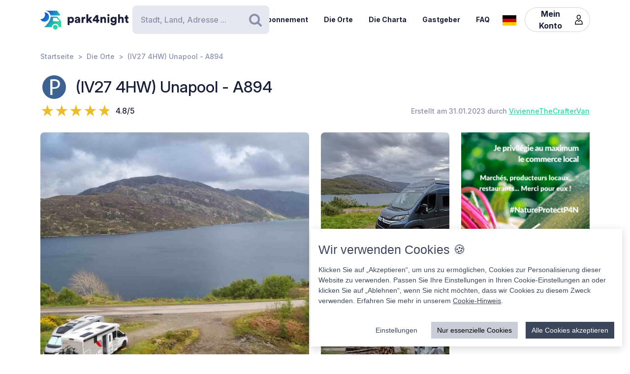

--- FILE ---
content_type: text/html; charset=UTF-8
request_url: https://park4night.com/de/place/395427
body_size: 13360
content:
<!DOCTYPE html><html lang="de"><head><meta charset="utf-8"/><meta name="version" content="82126d8"/><meta name="viewport" content="width=device-width, initial-scale=1, shrink-to-fit=no, user-scalable=no, user-scalable=no"/><link rel="icon" type="image/x-icon" href="https://cdn1.park4night.com/images/favicon.ico"><title>park4night - (IV27 4HW) Unapool - A894</title><meta name="description" content="                                                                                                        Feststehender Platz am Straßenrand (A894) mit unglaublichem Blick auf das Loch und die Berge. Windgeschützt durch umliegende Klippen.
                                                            "><meta name="keywords" content="Wohnmobil, Transporter, Campingplätze, Serviceplätze, Picknickplätze"><link rel="alternate" hreflang="fr" href="https://park4night.com/fr/place/395427" /><link rel="alternate" hreflang="en" href="https://park4night.com/en/place/395427" /><link rel="alternate" hreflang="de" href="https://park4night.com/de/place/395427" /><link rel="alternate" hreflang="es" href="https://park4night.com/es/place/395427" /><link rel="alternate" hreflang="it" href="https://park4night.com/it/place/395427" /><link rel="alternate" hreflang="nl" href="https://park4night.com/nl/place/395427" /><link rel="alternate" hreflang="x-default" href="https://park4night.com/en/place/395427" /><link rel="preconnect" href="https://fonts.googleapis.com"><link rel="preconnect" href="https://fonts.gstatic.com" crossorigin><link href="https://fonts.googleapis.com/css2?family=Inter:ital,opsz,wght@0,14..32,500;1,14..32,400&display=swap" rel="stylesheet"><link href="https://fonts.googleapis.com/css2?family=Inter:ital,opsz,wght@0,14..32,500;1,14..32,600&display=swap" rel="stylesheet"><link href="https://fonts.googleapis.com/css2?family=Inter:ital,opsz,wght@0,14..32,700;1,14..32,800&display=swap" rel="stylesheet"><script src="https://js.sentry-cdn.com/2b137752fa4d4e31828dcc42d547677d.min.js" crossorigin="anonymous"></script><link rel="stylesheet" href="https://cdn6.park4night.com/css/app.min.css?v=82126d8" referrerpolicy="no-referrer"/><link rel="stylesheet" href="https://cdnjs.cloudflare.com/ajax/libs/animate.css/4.1.1/animate.min.css"/></head><body class="place" data-place-id="395427" data-is-pro="0" data-images-length="3" ><div class="site-wrapper"><header class="pageHeader"><div class="pageHeader-inner container"><div class="pageHeader-start"><a href="/de" class="pageHeader-logo"><figure class="pageHeader-logo-horizontal"><svg version="1.1" id="Calque_1" xmlns="http://www.w3.org/2000/svg" x="0" y="0" viewBox="0 0 720.3 160.6" style="enable-background:new 0 0 720.3 160.6" xml:space="preserve"><style>.st5 {
                                fill: #1a1f39
                            }</style><linearGradient id="SVGID_1_" gradientUnits="userSpaceOnUse" x1="33.567" y1="111.57" x2="126.157" y2="37.919" gradientTransform="matrix(1 0 0 -1 0 170)"><stop offset="0" style="stop-color:#165dd7"></stop><stop offset="1" style="stop-color:#27d9a1"></stop></linearGradient><path d="M71.7 58.9C72 37.8 55.2 20.4 34 20.1h-.3c3.2 5.7 4.9 12.2 4.8 19.2C38.2 60.3 21 77.1 0 76.9c6.4 11.5 18.7 19.4 32.8 19.7 21.2.3 38.6-16.5 38.9-37.7z" style="fill:url(#SVGID_1_)"></path><linearGradient id="SVGID_00000139279926902548155310000011676438747646106286_" gradientUnits="userSpaceOnUse" x1="27.964" y1="103.755" x2="120.554" y2="30.104" gradientTransform="matrix(1 0 0 -1 0 170)"><stop offset="0" style="stop-color:#165dd7"></stop><stop offset="1" style="stop-color:#27d9a1"></stop></linearGradient><circle style="fill:url(#SVGID_00000139279926902548155310000011676438747646106286_)" cx="122.6" cy="141.5" r="19.1"></circle><linearGradient id="SVGID_00000158026614071292452380000004916984359902443174_" gradientUnits="userSpaceOnUse" x1="33.914" y1="111.235" x2="126.504" y2="37.583" gradientTransform="matrix(1 0 0 -1 0 170)"><stop offset="0" style="stop-color:#165dd7"></stop><stop offset="1" style="stop-color:#27d9a1"></stop></linearGradient><path style="fill:url(#SVGID_00000158026614071292452380000004916984359902443174_)" d="m168.1 91-28.3-32.3c-1.8-2.1-4.4-3.3-7.2-3.3H84.3c0 6.2-1.2 12-3.3 17.5-11.5 35.5-49.4 68.7-49.4 68.7h63.3c0-15.2 12.4-27.6 27.6-27.6 15.2 0 27.6 12.4 27.6 27.6h10.6c5.3 0 9.6-4.3 9.6-9.6V97.2c.1-2.3-.7-4.5-2.2-6.2zm-16.9 2.6h-44.6c-1.8 0-3.2-1.5-3.2-3.2V68.2c0-1.8 1.5-3.2 3.2-3.2h22.7c2.9 0 5.6 1.3 7.4 3.4l16.9 19.9c1.9 2.1.4 5.3-2.4 5.3z"></path><linearGradient id="SVGID_00000044161762013019362290000013619068727995842454_" gradientUnits="userSpaceOnUse" x1="3.21" y1="96.29" x2="3.21" y2="96.29" gradientTransform="matrix(1 0 0 -1 0 170)"><stop offset="0" style="stop-color:#165dd7"></stop><stop offset="1" style="stop-color:#27d9a1"></stop></linearGradient><linearGradient id="SVGID_00000109735349131665426030000009405924863331797695_" gradientUnits="userSpaceOnUse" x1="78.807" y1="167.672" x2="171.397" y2="94.02" gradientTransform="matrix(1 0 0 -1 0 170)"><stop offset="0" style="stop-color:#165dd7"></stop><stop offset="1" style="stop-color:#27d9a1"></stop></linearGradient><path style="fill:url(#SVGID_00000109735349131665426030000009405924863331797695_)" d="m161.8 40.7-22-29.4c-1.8-2.4-4.6-3.8-7.7-3.8H42.3l-.2.4c20.6 2.4 37.1 17.9 41.2 37.9h75.9c2.7 0 4.2-3 2.6-5.1z"></path><g><path class="st5" d="M223.6 124.8V58.1h14.3v5c2-3.1 7.3-6.1 14.2-6.1 14 0 22.4 10.7 22.4 25.1 0 14.7-9.5 25.3-23 25.3-6.2 0-10.9-2.1-13.1-4.9v22.2h-14.8zM249 70.2c-5.7 0-10.9 3.9-10.9 11.9s5.1 12 10.9 12c5.8 0 11-4 11-12s-5.2-11.9-11-11.9zM295.3 78.5l11.4-1.8c2.6-.4 3.5-1.6 3.5-3.3 0-2.8-2.4-5.2-7.1-5.2-5.1 0-8 3.5-8.2 7.1L282 72.7c.6-6.9 7-16 21.2-16 15.6 0 21.3 8.7 21.3 18.6v23.6c0 3.8.5 7 .6 7.5h-13.3c-.1-.4-.5-2.1-.5-5.4-2.5 4.1-7.2 6.8-13.6 6.8-10.6 0-16.7-7-16.7-14.6 0-8.7 6.3-13.5 14.3-14.7zm14.8 8.9v-2.1l-9.1 1.5c-3.1.5-5.4 1.9-5.4 5.3 0 2.5 1.7 5 5.7 5 4.3-.1 8.8-2.2 8.8-9.7zM367.5 72.7c-1.7-.4-3.2-.5-4.7-.5-5.9 0-11.2 3.5-11.2 13.1v21h-14.7V58.1h14.3v6.5c2.5-5.4 8.6-7 12.5-7 1.5 0 2.9.2 3.9.5l-.1 14.6zM406.1 78.4l19.2 27.9h-18l-11.3-17-4.8 5.1v11.8h-14.7V36.1h14.7v38.2l14.7-16.2H425l-18.9 20.3zM428.8 77.7 455 43.4h18.2v37h10.1v12.8h-10.1v13.1h-15.3V93.2h-29.1V77.7zm29.1-18-15.8 20.8h15.8V59.7zM506 106.3h-14.7V58.1h14.3v5.5c2.6-4.6 8.5-6.8 13.5-6.8 12.1 0 17.6 8.6 17.6 19.2v30.3H522V78.6c0-4.8-2.5-8.3-7.9-8.3-4.8 0-8 3.6-8 8.4l-.1 27.6zM556.3 34.8c4.8 0 8.7 3.9 8.7 8.6s-3.9 8.6-8.7 8.6c-4.7 0-8.5-3.9-8.5-8.6s3.8-8.6 8.5-8.6zm-7.3 71.5V58.1h14.7v48.2H549zM586.3 105.4c1 4.7 4.8 8 10.4 8 7.4 0 11.9-3.6 11.9-12.3v-2.2c-1.8 2.6-5.9 5.4-12.9 5.4-12.8 0-22.4-10.1-22.4-23.5 0-12.7 9.2-23.6 22.4-23.6 7.9 0 12 3.5 13.4 6v-5.1h14.1v42.2c0 13.9-7.8 25.9-25.8 25.9-13.9 0-22.7-8.5-24.1-17.2l13-3.6zm22.4-24.6c0-6.6-4.8-10.7-10.3-10.7S588 74.2 588 80.8s4.5 10.7 10.4 10.7c6 0 10.3-4.1 10.3-10.7zM650.3 106.3h-14.7V36.1h14.7v25.1c3-3 8-4.4 12.3-4.4 12.6 0 18.2 8.6 18.2 19.2v30.3h-14.7V78.6c0-4.8-2.5-8.3-7.9-8.3-4.7 0-7.7 3.3-8 7.8l.1 28.2zM710.9 58.1h9.4V71h-9.4v18c0 4 2.1 5 5.3 5 1.5 0 3-.3 3.9-.5v12.2c-.6.3-3 1.4-7.7 1.4-10 0-16.1-5.9-16.1-15.5V71h-8.5V58.1h2.4c5 0 7.5-3.4 7.5-7.9V44h13.2v14.1z"></path></g></svg></figure><figure class="pageHeader-logo-vertical"><svg version="1.1" id="Calque_1" xmlns="http://www.w3.org/2000/svg" x="0" y="0" viewBox="0 0 496.7 411.4" style="enable-background:new 0 0 496.7 411.4" xml:space="preserve"><style>.st5 {
                                fill: #1a1f39
                            }</style><linearGradient id="SVGID_00000119100668442465498462516800683084432_" gradientUnits="userSpaceOnUse" x1="141.315" y1="316.26" x2="314.414" y2="178.568" gradientTransform="matrix(1 0 0 -1 0 411.44)"><stop offset="0" style="stop-color:#165dd7"/><stop offset="1" style="stop-color:#27d9a1"/></linearGradient><linearGradient id="SVGID_00000128463568574491425220000002424694590941789875_" gradientUnits="userSpaceOnUse" x1="130.837" y1="301.645" x2="303.935" y2="163.953" gradientTransform="matrix(1 0 0 -1 0 411.44)"><stop offset="0" style="stop-color:#165dd7"/><stop offset="1" style="stop-color:#27d9a1"/></linearGradient><circle style="fill:url(#SVGID_00000128463568574491425220000002424694590941789875_)" cx="307.7" cy="250.5" r="35.8"/><linearGradient id="SVGID_00000119100668442907500910000016859570900683084432_" gradientUnits="userSpaceOnUse" x1="141.962" y1="315.632" x2="315.061" y2="177.939" gradientTransform="matrix(1 0 0 -1 0 411.44)"><stop offset="0" style="stop-color:#165dd7"/><stop offset="1" style="stop-color:#27d9a1"/></linearGradient><path style="fill:url(#SVGID_00000119100668442907500910000016859570900683084432_)" d="m392.7 156-52.8-60.4c-3.4-3.9-8.3-6.1-13.5-6.1h-90.3c0 11.5-2.2 22.5-6.1 32.6-21.5 66.3-92.3 128.4-92.3 128.4H256c0-28.5 23.2-51.7 51.7-51.7s51.7 23.2 51.7 51.7h19.9c9.9 0 17.9-8 17.9-17.9v-64.8c0-4.4-1.6-8.6-4.5-11.8zm-31.4 5H278c-3.4 0-6.1-2.7-6.1-6.1v-41.5c0-3.4 2.7-6.1 6.1-6.1h42.4c5.4 0 10.4 2.4 13.9 6.4l31.6 37.2c3.4 4.1.6 10.1-4.6 10.1z"/><linearGradient id="SVGID_00000038411155150324421910000006759681689430599356_" gradientUnits="userSpaceOnUse" x1="84.56" y1="287.68" x2="84.56" y2="287.68" gradientTransform="matrix(1 0 0 -1 0 411.44)"><stop offset="0" style="stop-color:#165dd7"/><stop offset="1" style="stop-color:#27d9a1"/></linearGradient><linearGradient id="SVGID_00000105425934453627190530000002287032930136745349_" gradientUnits="userSpaceOnUse" x1="225.894" y1="421.146" x2="398.993" y2="283.454" gradientTransform="matrix(1 0 0 -1 0 411.44)"><stop offset="0" style="stop-color:#165dd7"/><stop offset="1" style="stop-color:#27d9a1"/></linearGradient><path style="fill:url(#SVGID_00000119100668442465498462516800683084432_)" d="M212.6 96.1c.6-39.5-30.9-72.1-70.4-72.7h-.6c5.9 10.6 9.2 22.9 9 35.9-.6 39.3-32.8 70.7-72 70.4 12 21.6 34.9 36.3 61.4 36.8 39.5.7 72-30.9 72.6-70.4z"/><path style="fill:url(#SVGID_00000105425934453627190530000002287032930136745349_)" d="M381.1 62 339.9 7.2c-3.4-4.5-8.7-7.2-14.3-7.2H157.7l-.4.7c38.4 4.6 69.4 33.5 77 70.9h142c4.9 0 7.7-5.6 4.8-9.6z"/><g><path class="st5" d="M0 410v-66.6h14.3v5c2-3.1 7.3-6.1 14.2-6.1 14 0 22.4 10.7 22.4 25.1 0 14.7-9.5 25.3-23 25.3-6.2 0-10.9-2.1-13.1-4.9V410H0zm25.4-54.5c-5.7 0-10.9 3.9-10.9 11.9s5.1 12 10.9 12c5.8 0 11-4 11-12s-5.2-11.9-11-11.9zM71.7 363.7 83 362c2.6-.4 3.5-1.6 3.5-3.3 0-2.8-2.4-5.2-7.1-5.2-5.1 0-7.9 3.5-8.2 7.1L58.4 358c.6-6.9 7-16 21.1-16 15.6 0 21.3 8.7 21.3 18.6v23.6c0 3.8.5 7 .6 7.5H88.2c-.1-.4-.5-2.1-.5-5.4-2.5 4.1-7.2 6.8-13.6 6.8-10.6 0-16.7-7-16.7-14.6 0-8.8 6.3-13.6 14.3-14.8zm14.8 8.9v-2.1l-9.1 1.5c-3.1.5-5.4 1.9-5.4 5.3 0 2.5 1.6 5 5.7 5 4.4-.1 8.8-2.2 8.8-9.7zM143.9 357.9c-1.6-.4-3.2-.5-4.7-.5-5.9 0-11.2 3.5-11.2 13.1v21h-14.7v-48.2h14.3v6.5c2.5-5.4 8.6-7 12.5-7 1.5 0 2.9.2 3.9.5l-.1 14.6zM182.6 363.6l19.2 27.9h-18l-11.4-17-4.8 5.1v11.8h-14.8v-70.2h14.7v38.2l14.6-16.2h19.1l-18.6 20.4zM205.2 362.9l26.2-34.3h18.2v37h10.1v12.8h-10.1v13.1h-15.3v-13.1h-29.1v-15.5zm29.1-18-15.8 20.8h15.8v-20.8zM282.5 391.5h-14.7v-48.2H282v5.5c2.6-4.6 8.5-6.8 13.5-6.8 12.1 0 17.6 8.6 17.6 19.2v30.3h-14.7v-27.7c0-4.8-2.5-8.3-7.9-8.3-4.8 0-8 3.6-8 8.4v27.6zM332.7 320c4.8 0 8.7 3.9 8.7 8.6s-3.9 8.6-8.7 8.6c-4.7 0-8.5-3.9-8.5-8.6s3.8-8.6 8.5-8.6zm-7.3 71.5v-48.2h14.7v48.2h-14.7zM362.7 390.6c1 4.7 4.9 8 10.4 8 7.4 0 11.9-3.6 11.9-12.3v-2.2c-1.8 2.6-5.9 5.4-12.9 5.4-12.8 0-22.4-10.1-22.4-23.5 0-12.7 9.2-23.6 22.4-23.6 7.9 0 12 3.5 13.4 6v-5.1h14.1v42.2c0 13.9-7.8 25.9-25.8 25.9-13.9 0-22.7-8.5-24.1-17.2l13-3.6zm22.4-24.6c0-6.6-4.8-10.7-10.3-10.7-5.5 0-10.4 4.1-10.4 10.7s4.5 10.7 10.4 10.7c6 0 10.3-4.1 10.3-10.7zM426.7 391.5H412v-70.2h14.7v25.1c3-3 8-4.4 12.3-4.4 12.6 0 18.2 8.6 18.2 19.2v30.3h-14.7v-27.7c0-4.8-2.5-8.3-7.9-8.3-4.7 0-7.7 3.3-8 7.8l.1 28.2zM487.3 343.3h9.4v12.9h-9.4v18c0 4 2.1 5 5.3 5 1.5 0 3-.3 3.9-.5v12.2c-.6.3-3 1.4-7.7 1.4-10 0-16.1-5.9-16.1-15.5v-20.7h-8.5v-12.9h2.4c5 0 7.5-3.4 7.5-7.9v-6.2h13.2v14.2z"/></g></svg></figure></a></div><div class="pageHeader-search"><form action="#" class="searchbar" method="get" autocomplete="off"><input type="text" class="searchbar-input form-control" placeholder="Stadt, Land, Adresse ..." aria-label="Search" autocomplete="off"><!-- Suggestion panel --><div class="searchbar-suggestions"><ul><li><a href="/de/search"><i class="fa fa-map-o" aria-hidden="true"></i>
                    Verwenden Sie die Karte
                </a></li></ul><h6 class="searchbar-suggestions-heading d-none">Letzte Suche</h6></div><!-- /Suggestion panel --><button class="searchbar-submit btn" type="submit"><i class="fa fa-search" aria-hidden="true"></i><span class="visually-hidden">Suchen</span></button></form></div><div class="pageHeader-end flex-row-reverse flex-lg-row"><div class="pageNav-hamburger"><div class="pageNav-hamburger-inner"><span class="pageNav-hamburger-bar"></span><span class="pageNav-hamburger-bar"></span><span class="pageNav-hamburger-bar"></span></div></div><nav class="pageNav"><a class="pageNav-logo" href="/de"><img src="https://cdn6.park4night.com/images/svg/logo-horizontal.svg?v=82126d8" alt="logo"></a><div class="pageNav-inner"><ul><!-- Doc : Add 'is-active' class on '<li>' to make it active when it's relevant --><li><a href="/de/subscription" target="_blank">Abonnement</a></li><li><a href="/de/search">Die Orte</a></li><li><a href="/de/charter">Die Charta</a></li><li><a href="/de/premium">Gastgeber</a></li><li><a href="/de/faq">FAQ</a></li><li class="d-xl-none"><a href="/de/account">Mein Konto</a><ul><li><button type="button" data-bs-toggle="modal" data-bs-target="#signupModal">
                                Ein Konto erstellen
                            </button></li><li><button type="button" data-bs-toggle="modal" data-bs-target="#signinModal">
                                Einloggen
                            </button></li></ul></li></ul></div><div class="pageNav-search"><form action="#" class="searchbar" method="get" autocomplete="off"><input type="text" class="searchbar-input form-control" placeholder="Stadt, Land, Adresse ..." aria-label="Search" autocomplete="off"><!-- Suggestion panel --><div class="searchbar-suggestions"><ul><li><a href="/de/search"><i class="fa fa-map-o" aria-hidden="true"></i>
                    Verwenden Sie die Karte
                </a></li></ul><h6 class="searchbar-suggestions-heading d-none">Letzte Suche</h6></div><!-- /Suggestion panel --><button class="searchbar-submit btn" type="submit"><i class="fa fa-search" aria-hidden="true"></i><span class="visually-hidden">Suchen</span></button></form></div></nav><nav class="lang" data-locale="de"><button class="lang-current" type="button" title="de"><img src="https://cdn6.park4night.com/images/svg/flags/de.svg?v=82126d8" alt="de"></button><ul class="lang-list"><li><a href="/fr/place/395427" title="fr"><img src="https://cdn6.park4night.com/images/svg/flags/fr.svg?v=82126d8" alt="fr"></a></li><li><a href="/en/place/395427" title="en"><img src="https://cdn6.park4night.com/images/svg/flags/gb.svg?v=82126d8" alt="en"></a></li><li><a href="/es/place/395427" title="es"><img src="https://cdn6.park4night.com/images/svg/flags/es.svg?v=82126d8" alt="es"></a></li><li><a href="/it/place/395427" title="it"><img src="https://cdn6.park4night.com/images/svg/flags/it.svg?v=82126d8" alt="it"></a></li><li><a href="/nl/place/395427" title="nl"><img src="https://cdn6.park4night.com/images/svg/flags/nl.svg?v=82126d8" alt="nl"></a></li></ul></nav><nav class="pageHeader-account d-none d-lg-block"><button type="button" class="pageHeader-account-button btn"><span>Mein Konto</span><img src="https://cdn6.park4night.com/images/svg/icons/user.svg?v=82126d8" alt="" width="20"></button><ul class="pageHeader-account-dropdown"><li><button type="button" data-bs-toggle="modal" data-bs-target="#signupModal">
                                Ein Konto erstellen
                            </button></li><li><button type="button" data-bs-toggle="modal" data-bs-target="#signinModal">
                                Einloggen
                            </button></li></ul></nav></div></div></header><nav class="breadcrumbs container" aria-label="breadcrumb"><ol class="breadcrumb"><li class="breadcrumb-item"><a href="/de">Startseite</a></li><li class="breadcrumb-item"><a href="/de/search">Die Orte</a></li><li class="breadcrumb-item">(IV27 4HW) Unapool - A894</li></ol></nav><section class="place-header"><div class="container place-header-container"><div class="place-header-title"><figure class="place-header-access"><img src="https://cdn6.park4night.com/images/svg/icons/access/icon_p.svg?v=82126d8"
                         alt="Parkplatz Tag und Nacht"
                         title="Parkplatz Tag und Nacht"></figure><h1 class="place-header-name h4">(IV27 4HW) Unapool - A894</h1></div><div class="place-header-sub row justify-content-between align-items-center"><div class="col-auto mr-3"><div class="rating"><div class="rating-stars-readonly" style="--rating: 4.8" aria-label="Rating of this product is 4.8 out of 5."></div><span class="rating-note">4.8/5</span></div></div><div class="col-auto my-2"><span class="place-header-creation caption text-gray">Erstellt am 31.01.2023 durch <a href="/de/user/VivienneTheCrafterVan">VivienneTheCrafterVan</a></span></div></div><div class="place-header-gallery mb-3 mt-lg-4 "><a class="place-header-gallery-image " href="https://cdn3.park4night.com/lieu/1239101_1239200/1239188_gd.jpg" data-fancybox="gallery"><figure><img src="https://cdn3.park4night.com/lieu/1239101_1239200/1239188_gd.jpg" alt="Description"></figure></a><a class="place-header-gallery-image " href="https://cdn3.park4night.com/lieu/1651701_1651800/1651704_gd.jpg" data-fancybox="gallery"><figure><img src="https://cdn3.park4night.com/lieu/1651701_1651800/1651704_gd.jpg" alt="Description"></figure></a><a href="#" target="_blank" class="ads-pave js-ads" data-format="web_pave"><span>Werbung</span><img src="/images/svg/logo_p4n_web_vertical.svg" alt="ads"/></a><a class="place-header-gallery-image " href="https://cdn3.park4night.com/lieu/1890601_1890700/1890696_gd.jpg" data-fancybox="gallery"><figure><img src="https://cdn3.park4night.com/lieu/1890601_1890700/1890696_gd.jpg" alt="Description"></figure></a></div></div></section><section class="place-specs py-5"><div class="container"><span class="place-specs-type tag text-secondary">#395427 - Parkplatz Tag und Nacht</span><hr class="mt-3 mb-2"><div class="row align-items-center py-2"><div class="col-3 col-lg-2 col-xl-1 my-1"><span class="caption text-gray d-block">1 aktivitäten</span></div><div class="col d-flex" style="overflow-x: auto;"><ul class="place-specs-services"><li><img src="https://cdn6.park4night.com/images/svg/icons/activities/activity_point_de_vue.svg?v=82126d8"
                                         data-bs-toggle="tooltip"
                                         alt="Aussichtspunkt"
                                         title="Aussichtspunkt"></li></ul></div></div><figure class="ads mx-auto"><a href="#" target="_blank" class="js-ads" data-format="web_banner"><span>Werbung</span><img src="/images/svg/logo_p4n_web_vertical.svg" alt="ads"/></a></figure></div></section><section class="place-info"><div class="container"><div class="row g-5"><div class="col-12 col-lg-7"><div class="py-3 border-top border-bottom"><ul class="place-actions row "><li class="col-3"><a class="btn-itinerary"
                                   href="https://www.google.com/maps/dir/?api=1&destination=58.246050,-5.005629"
                                   target="_blank"><i class="fa fa-location-arrow" aria-hidden="true"></i> Reiseroute
                                </a></li><li class="col-3"><button type="button"
                                        class="toggle-bookmark "
                                         disabled data-bs-toggle="modal" data-bs-target="#signinModal"><i class="fa fa-star" aria-hidden="true"></i> Favoriten
                                </button></li><li class="col-3"><button type="button" class="toggle-subscription-ads"
                                            data-bs-toggle="modal" data-bs-target="#adsModal"
                                             disabled ><i class="fa fa-phone" aria-hidden="true"></i> Kontakt
                                    </button></li><li class="col-3 d-none"
                                data-bs-toggle="tooltip"
                                title="Cette fonctionnalité est en cours de développement."
                            ><button type="button"
                                            data-bs-toggle="modal" data-bs-target="#signinModal"
                                            disabled><i class="fa fa-ellipsis-h" aria-hidden="true"></i> Mehr
                                    </button></li></ul></div><ul class="place-info-languages mt-4"><li class="" data-bs-toggle="tooltip" title="FR"><img src="https://cdn6.park4night.com/images/svg/flags/fr.svg?v=82126d8" alt="" lang="fr"></li><li class="" data-bs-toggle="tooltip" title="EN"><img src="https://cdn6.park4night.com/images/svg/flags/gb.svg?v=82126d8" alt="" lang="en"></li><li class="is-active" data-bs-toggle="tooltip" title="DE"><img src="https://cdn6.park4night.com/images/svg/flags/de.svg?v=82126d8" alt="" lang="de"></li></ul><div class="place-info-description mt-4" data-current-locale="de"><p lang="fr" class="d-none">Emplacement en dur au bord de la route (A894) avec une vue incroyable sur le Loch et les montagnes. Abrité du vent par les falaises environnantes.</p><p lang="en" class="d-none">Hard standing spot at the side of the road (A894) with incredible views of the Loch and mountains. Sheltered from the wind by surrounding cliffs.</p><p lang="de" class="">Feststehender Platz am Straßenrand (A894) mit unglaublichem Blick auf das Loch und die Berge. Windgeschützt durch umliegende Klippen.</p></div><hr class="mt-4"><dl class="place-info-details mt-4"><dt>Parkgebühren</dt><dd>Gratuit</dd><dt>Anzahl der Plätze</dt><dd>4</dd><dt>Geöffnet/Geschlossen</dt><dd>Das ganze jahr geöffnet</dd></dl></div><div class="col-12 col-lg-5"><a href="/de/search?lat=58.246050&lng=-5.005629&z=15"><img src="https://cdn3.park4night.com/img_cache/streets-v2/13/58.246050/-5.005629/red/350x250.jpg" alt=""></a><ul class="place-info-location mt-5 mb-4"><li><svg xmlns="http://www.w3.org/2000/svg" viewBox="0 0 32 32" style="fill: #27d9a1; font-size: 2rem"><path d="M15.42,.1c-2.06,.02-4.49,.9-6.51,2.74-2.76,2.5-4.12,5.59-3.66,9.37,.21,1.67,.82,3.22,1.63,4.68,1.83,3.27,3.71,6.51,5.57,9.77,.91,1.59,1.82,3.19,2.75,4.77,.44,.76,1.18,.75,1.65,.01,.08-.13,.16-.27,.23-.4,2.68-4.63,5.34-9.28,8.03-13.9,1.19-2.04,1.8-4.2,1.73-6.57C26.69,4.7,21.98,.09,15.42,.1Zm8.18,16.14c-2.43,4.18-4.81,8.37-7.22,12.56-.08,.14-.19,.28-.35,.53-.77-1.33-1.46-2.56-2.17-3.77-1.74-2.96-3.56-5.89-5.21-8.9-.72-1.3-1.3-2.74-1.61-4.19-.83-3.83,1.33-7.44,4.42-9.26,5.64-3.34,12.44-.15,13.5,6.32,.4,2.42-.12,4.62-1.34,6.72Z"/><path d="M15.96,6.9c-1.68-.02-3.16,1.52-3.18,3.31-.02,1.75,1.49,3.22,3.34,3.23,1.76,.03,3.12-1.55,3.17-3.22,.06-1.8-1.47-3.29-3.32-3.32Z"/></svg><p><span>58.2461, -5.0056 (lat, lng)</span><br><span>N 58&#176;14&#8217;45.78&#8221 W 5&#176;0&#8217;20.2644&#8221</span></p></li><li><svg xmlns="http://www.w3.org/2000/svg" viewBox="0 0 32 32" style="fill: #27d9a1; font-size: 2rem"><path d="M15.42,.1c-2.06,.02-4.49,.9-6.51,2.74-2.76,2.5-4.12,5.59-3.66,9.37,.21,1.67,.82,3.22,1.63,4.68,1.83,3.27,3.71,6.51,5.57,9.77,.91,1.59,1.82,3.19,2.75,4.77,.44,.76,1.18,.75,1.65,.01,.08-.13,.16-.27,.23-.4,2.68-4.63,5.34-9.28,8.03-13.9,1.19-2.04,1.8-4.2,1.73-6.57C26.69,4.7,21.98,.09,15.42,.1Zm8.18,16.14c-2.43,4.18-4.81,8.37-7.22,12.56-.08,.14-.19,.28-.35,.53-.77-1.33-1.46-2.56-2.17-3.77-1.74-2.96-3.56-5.89-5.21-8.9-.72-1.3-1.3-2.74-1.61-4.19-.83-3.83,1.33-7.44,4.42-9.26,5.64-3.34,12.44-.15,13.5,6.32,.4,2.42-.12,4.62-1.34,6.72Z"/><path d="M15.96,6.9c-1.68-.02-3.16,1.52-3.18,3.31-.02,1.75,1.49,3.22,3.34,3.23,1.76,.03,3.12-1.55,3.17-3.22,.06-1.8-1.47-3.29-3.32-3.32Z"/></svg><p>
                                A894
                                <br>
                                IV27 4HW Unapool,<br><img src='https://cdn6.park4night.com/images/svg/flags/gb.svg' alt='flag-gb' style='width: 25px !important; display: inline-block; margin-bottom: 3px; margin-right: 5px'> United Kingdom
                            </p></li></ul></div></div></div></section><section class="place-feedback py-5 py-lg-7"><div class="container"><button class="place-feedback-new" type="button" data-bs-toggle="modal" data-bs-target="#signinModal"><span class="h6 mb-0">Fügen Sie eine Bewertung hinzu, um anderen Usern zu helfen :</span><i aria-hidden="true">★★★★★</i></button><div class="place-feedback-average mt-3 mb-3"><strong>Durchschnitt (5 Bewertung) : </strong><span class="text-gray">4.8/5</span></div><ul class="place-feedback-list row g-5"><li class="col-12 col-lg-6"><article class="place-feedback-article" data-review-id="5267925" data-review-rating="4" id="review-5267925"><header class="place-feedback-article-header row align-items-center"><div class="place-feedback-article-author d-flex align-items-center"><a class="account-avatar" href="/de/user/Coastrider66"><img class="me-2 account-avatar-vehicule" src="https://cdn6.park4night.com/images/bitmap/vehicules/vehicule_nc.png?v=82126d8"><img class="me-2 account-avatar-premium" src="https://cdn6.park4night.com/images/svg/badges/user/badge_none.svg?v=82126d8" width="80" alt=""></a><div class="d-flex direction-column"><a href="/de/user/Coastrider66"><strong>Coastrider66</strong></a><div class="place-feedback-article-social col-12" style="font-size: 0.5rem"><ul></ul></div><span class="caption text-gray">02/09/2025</span></div><div class="order-2 ms-auto"><button class="place-feedback-article-translate" title="Translate" data-bs-toggle="modal" data-bs-target="#reviewTransModal"><i class="fa fa-language"></i> Übersetzen
                    </button></div></div><div class="place-feedback-article-stars col-12 col-sm-auto my-2"><div class="rating"><div class="rating-stars-readonly" style="--rating: 4" aria-label="Rating of this product is 4 out of 5."></div><span class="rating-note">4/5</span></div></div></header><div class="mt-4"><p class="place-feedback-article-content">Stayed the night of 1/9/25 heavy rain and wind but sheltered, amazing view of loch, noise from road but not many cars, we left no trace but picked up some rubbish left by others, space for one mh as ground very wet further back, leave no trace</p></div><footer class="place-feedback-article-footer row align-items-center mt-3"></footer></article></li><li class="col-12 col-lg-6"><article class="place-feedback-article" data-review-id="4968495" data-review-rating="5" id="review-4968495"><header class="place-feedback-article-header row align-items-center"><div class="place-feedback-article-author d-flex align-items-center"><a class="account-avatar" href="/de/user/baladevan"><img class="me-2 account-avatar-vehicule" src="https://cdn6.park4night.com/images/bitmap/vehicules/vehicule_gv.png?v=82126d8"><img class="me-2 account-avatar-premium" src="https://cdn6.park4night.com/images/svg/badges/user/badge_premium.svg?v=82126d8" width="80" alt=""></a><div class="d-flex direction-column"><a href="/de/user/baladevan"><strong>baladevan</strong></a><div class="place-feedback-article-social col-12" style="font-size: 0.5rem"><ul></ul></div><span class="caption text-gray">15/07/2025</span></div><div class="order-2 ms-auto"><button class="place-feedback-article-translate" title="Translate" data-bs-toggle="modal" data-bs-target="#reviewTransModal"><i class="fa fa-language"></i> Übersetzen
                    </button></div></div><div class="place-feedback-article-stars col-12 col-sm-auto my-2"><div class="rating"><div class="rating-stars-readonly" style="--rating: 5" aria-label="Rating of this product is 5 out of 5."></div><span class="rating-note">5/5</span></div></div></header><div class="mt-4"><p class="place-feedback-article-content">Vent hier soir,midges ce matin sinon super nuit </p></div><footer class="place-feedback-article-footer row align-items-center mt-3"></footer></article></li><li class="col-12 col-lg-6"><article class="place-feedback-article" data-review-id="4107722" data-review-rating="5" id="review-4107722"><header class="place-feedback-article-header row align-items-center"><div class="place-feedback-article-author d-flex align-items-center"><a class="account-avatar" href="/de/user/Moucc"><img class="me-2 account-avatar-vehicule" src="https://cdn6.park4night.com/images/bitmap/vehicules/vehicule_gv.png?v=82126d8"><img class="me-2 account-avatar-premium" src="https://cdn6.park4night.com/images/svg/badges/user/badge_premium.svg?v=82126d8" width="80" alt=""></a><div class="d-flex direction-column"><a href="/de/user/Moucc"><strong>Moucc</strong></a><div class="place-feedback-article-social col-12" style="font-size: 0.5rem"><ul></ul></div><span class="caption text-gray">13/08/2024</span></div><div class="order-2 ms-auto"><button class="place-feedback-article-translate" title="Translate" data-bs-toggle="modal" data-bs-target="#reviewTransModal"><i class="fa fa-language"></i> Übersetzen
                    </button></div></div><div class="place-feedback-article-stars col-12 col-sm-auto my-2"><div class="rating"><div class="rating-stars-readonly" style="--rating: 5" aria-label="Rating of this product is 5 out of 5."></div><span class="rating-note">5/5</span></div></div></header><div class="mt-4"><p class="place-feedback-article-content">Très calme la nuit
Par contre soit il y a un peu de vent, soit il y a des midges... 
Magnifique vue au couchant qui donne des reflets roses au loch.</p></div><footer class="place-feedback-article-footer row align-items-center mt-3"></footer></article></li><li class="col-12 col-lg-6"><article class="place-feedback-article" data-review-id="2761536" data-review-rating="5" id="review-2761536"><header class="place-feedback-article-header row align-items-center"><div class="place-feedback-article-author d-flex align-items-center"><a class="account-avatar" href="/de/user/MaxInDeCamper"><img class="me-2 account-avatar-vehicule" src="https://cdn6.park4night.com/images/bitmap/vehicules/vehicule_p.png?v=82126d8"><img class="me-2 account-avatar-premium" src="https://cdn6.park4night.com/images/svg/badges/user/badge_none.svg?v=82126d8" width="80" alt=""></a><div class="d-flex direction-column"><a href="/de/user/MaxInDeCamper"><strong>MaxInDeCamper</strong></a><div class="place-feedback-article-social col-12" style="font-size: 0.5rem"><ul></ul></div><span class="caption text-gray">18/05/2023</span></div><div class="order-2 ms-auto"><button class="place-feedback-article-translate" title="Translate" data-bs-toggle="modal" data-bs-target="#reviewTransModal"><i class="fa fa-language"></i> Übersetzen
                    </button></div></div><div class="place-feedback-article-stars col-12 col-sm-auto my-2"><div class="rating"><div class="rating-stars-readonly" style="--rating: 5" aria-label="Rating of this product is 5 out of 5."></div><span class="rating-note">5/5</span></div></div></header><div class="mt-4"><p class="place-feedback-article-content">Een mooie plek met uitzicht over het loch. De weg ervoor is heel rustig. Je kan naar boven lopen (wel stijl) en dan heb je nog een mooier uitzicht. Ook kan je zo verder lopen langs de weg. Wij zijn met 2 campers (met vrienden) dichtbij elkaar, maar er is ruimte genoeg. </p></div><footer class="place-feedback-article-footer row align-items-center mt-3"></footer></article></li><li class="col-12 col-lg-6"><article class="place-feedback-article" data-review-id="2666432" data-review-rating="5" id="review-2666432"><header class="place-feedback-article-header row align-items-center"><div class="place-feedback-article-author d-flex align-items-center"><a class="account-avatar" href="/de/user/eurek"><img class="me-2 account-avatar-vehicule" src="https://cdn6.park4night.com/images/bitmap/vehicules/vehicule_v.png?v=82126d8"><img class="me-2 account-avatar-premium" src="https://cdn6.park4night.com/images/svg/badges/user/badge_none.svg?v=82126d8" width="80" alt=""></a><div class="d-flex direction-column"><a href="/de/user/eurek"><strong>eurek</strong></a><div class="place-feedback-article-social col-12" style="font-size: 0.5rem"><ul></ul></div><span class="caption text-gray">13/04/2023</span></div><div class="order-2 ms-auto"><button class="place-feedback-article-translate" title="Translate" data-bs-toggle="modal" data-bs-target="#reviewTransModal"><i class="fa fa-language"></i> Übersetzen
                    </button></div></div><div class="place-feedback-article-stars col-12 col-sm-auto my-2"><div class="rating"><div class="rating-stars-readonly" style="--rating: 5" aria-label="Rating of this product is 5 out of 5."></div><span class="rating-note">5/5</span></div></div></header><div class="mt-4"><p class="place-feedback-article-content">Super parking. Par contre, zone avec beaucoup de vent</p></div><footer class="place-feedback-article-footer row align-items-center mt-3"></footer></article></li></ul><div class="place-feedback-pagination mt-4 text-center text-lg-start"><button class="btn btn-outline-black">Mehr</button></div></div></section><section class="inner-page-carousel pb-5 pb-lg-7"><div class="container"><div class="row"><div class="col-12"><hr class="mb-5 mb-lg-6"><h2 class="fs-4 mb-5 text-center">Orte zum Entdecken</h2><div class="inner-page-places-list owl-carousel"><figure class="ads ads-native card"><a href="#" target="_blank" class="js-ads" data-format="web_native"><span>Werbung</span><img src="/images/svg/logo_p4n_web_vertical.svg" alt="ads"/></a></figure><div class="inner-page-places-item"><!-- Place card --><div class="card-place card pro " data-place-id="657979"><label class="card-place-fav" title="Add place to favorites"><input type="checkbox" name="" ><span class="card-place-fav-icon"></span><span class="visually-hidden">Zu Ihren Favoriten hinzufügen</span></label><a href="/de/place/657979" target="_blank"><figure class="card-place-img card-img"><img src="https://cdn3.park4night.com/lieu/2038401_2038500/2038452_gd.jpg" alt="Place shot"></figure><div class="card-body"><div class="card-place-access"><img src="https://cdn6.park4night.com/images/svg/icons/access/icon_ep.svg?v=82126d8"
                     alt="Icon description"></div><h5 class="card-place-title h6"><img src='https://cdn6.park4night.com/images/svg/flags/si.svg' alt='flag-si' style='width: 25px !important; display: inline-block; margin-bottom: 3px; margin-right: 5px'>(8342) doLodge Camper</h5><div class="card-place-excerpt"><p>Der Stellplatz bietet Platz für drei Wohnmobile und liegt direkt am Fluss Kolpa mit privatem Zugang zum Wasser.
Er ist geräumig, mit einer Solardusche ausgestattet und bietet die Möglichkeit zum Lagerfeuer.</p></div><ul class="card-place-services"><li><img src="https://cdn6.park4night.com/images/svg/icons/services/service_animaux.svg?v=82126d8"
                             alt="animaux"
                             title="animaux"></li><li><img src="https://cdn6.park4night.com/images/svg/icons/services/service_point_eau.svg?v=82126d8"
                             alt="point_eau"
                             title="point_eau"></li><li><img src="https://cdn6.park4night.com/images/svg/icons/services/service_eau_noire.svg?v=82126d8"
                             alt="eau_noire"
                             title="eau_noire"></li><li><img src="https://cdn6.park4night.com/images/svg/icons/services/service_eau_usee.svg?v=82126d8"
                             alt="eau_usee"
                             title="eau_usee"></li><li><img src="https://cdn6.park4night.com/images/svg/icons/services/service_electricite.svg?v=82126d8"
                             alt="electricite"
                             title="electricite"></li><li><img src="https://cdn6.park4night.com/images/svg/icons/services/service_wifi.svg?v=82126d8"
                             alt="wifi"
                             title="wifi"></li></ul></div><div class="card-place-footer card-footer"><ul class="card-place-stats"><li>
                    5
                    <span class="visually-hidden">Fotos</span><i class="fa fa-camera"></i></li><li><span class="visually-hidden">Kommentar</span><i class="fa fa-comment"></i></li><li>
                    0
                    <span class="visually-hidden">Bewertung</span><i>★</i></li></ul></div></a></div><!-- /Place card --></div><div class="inner-page-places-item"><!-- Place card --><div class="card-place card pro " data-place-id="654742"><label class="card-place-fav" title="Add place to favorites"><input type="checkbox" name="" ><span class="card-place-fav-icon"></span><span class="visually-hidden">Zu Ihren Favoriten hinzufügen</span></label><a href="/de/place/654742" target="_blank"><figure class="card-place-img card-img"><img src="https://cdn3.park4night.com/lieu/2032101_2032200/2032193_gd.jpg" alt="Place shot"></figure><div class="card-body"><div class="card-place-access"><img src="https://cdn6.park4night.com/images/svg/icons/access/icon_acc_pr.svg?v=82126d8"
                     alt="Icon description"></div><h5 class="card-place-title h6"><img src='https://cdn6.park4night.com/images/svg/flags/de.svg' alt='flag-de' style='width: 25px !important; display: inline-block; margin-bottom: 3px; margin-right: 5px'>(08352) Glück Auf - Der Erlebnispark  Reisemobilhafen</h5><div class="card-place-excerpt"><p>Neuer Reisemobilstellplatz der Superlative. Bestandteil des neu errichteten Glückauf-Erlebnispark in 08352 Raschau-Markersbach bei Schwarzenberg im Erzgebirge. Die Stellplätze müssen über ein Online-Portal nach Verfügbarkeit verbindlich gebucht werden. Die Zufahrt erfolgt über QR-Code, bzw. durch Kameraerkennung des Kennzeichens. Zusatzleistungen ( Strom, Wasser) werden als sog. Versorgungsguthaben bei Buchung pauschal erhoben. Abrechnung erfolgt nach Verbrauch. Der Platz liegt in ländlich, ruhiger, bewaldeter Umgebung. Das Gelände ist leicht abschüssig, ggf. werden Auffahrkeile benötigt.</p></div><ul class="card-place-services"><li><img src="https://cdn6.park4night.com/images/svg/icons/services/service_animaux.svg?v=82126d8"
                             alt="animaux"
                             title="animaux"></li><li><img src="https://cdn6.park4night.com/images/svg/icons/services/service_point_eau.svg?v=82126d8"
                             alt="point_eau"
                             title="point_eau"></li><li><img src="https://cdn6.park4night.com/images/svg/icons/services/service_eau_noire.svg?v=82126d8"
                             alt="eau_noire"
                             title="eau_noire"></li><li><img src="https://cdn6.park4night.com/images/svg/icons/services/service_eau_usee.svg?v=82126d8"
                             alt="eau_usee"
                             title="eau_usee"></li><li><img src="https://cdn6.park4night.com/images/svg/icons/services/service_poubelle.svg?v=82126d8"
                             alt="poubelle"
                             title="poubelle"></li><li><img src="https://cdn6.park4night.com/images/svg/icons/services/service_wc_public.svg?v=82126d8"
                             alt="wc_public"
                             title="wc_public"></li><li><img src="https://cdn6.park4night.com/images/svg/icons/services/service_douche.svg?v=82126d8"
                             alt="douche"
                             title="douche"></li><li><img src="https://cdn6.park4night.com/images/svg/icons/services/service_electricite.svg?v=82126d8"
                             alt="electricite"
                             title="electricite"></li></ul><div><div class="btn btn-primary card-btn-booking"><svg width="18" height="18" viewBox="0 0 21 29" fill="none" xmlns="http://www.w3.org/2000/svg"><path d="M20.7129 10.3666L9.7912 28.1378C9.70019 28.4184 9.33613 28.6055 9.06309 28.6055C8.97208 28.6055 8.88106 28.6055 8.79005 28.5119C8.426 28.3249 8.15295 27.9507 8.24397 27.4831L9.7912 15.5109H1.78199C1.41794 15.5109 1.1449 15.3238 0.962868 15.0432C0.78084 14.7626 0.871854 14.3885 1.05388 14.1079L10.1553 1.01333C10.4283 0.639204 10.7924 0.545671 11.1564 0.639204C11.5205 0.732737 11.7935 1.10687 11.7935 1.481V8.96361H19.9847C20.3488 8.96361 20.6218 9.15068 20.8039 9.43127C20.8949 9.71187 20.8949 10.086 20.7129 10.3666Z" fill="#FFFFFF"/></svg>
                    Easy online booking
                </div></div></div><div class="card-place-footer card-footer"><ul class="card-place-stats"><li>
                    10
                    <span class="visually-hidden">Fotos</span><i class="fa fa-camera"></i></li><li>
                    1
                    <span class="visually-hidden">Kommentar</span><i class="fa fa-comment"></i></li><li>
                    5
                    <span class="visually-hidden">Bewertung</span><i>★</i></li></ul></div></a></div><!-- /Place card --></div><div class="inner-page-places-item"><!-- Place card --><div class="card-place card pro " data-place-id="652067"><label class="card-place-fav" title="Add place to favorites"><input type="checkbox" name="" ><span class="card-place-fav-icon"></span><span class="visually-hidden">Zu Ihren Favoriten hinzufügen</span></label><a href="/de/place/652067" target="_blank"><figure class="card-place-img card-img"><img src="https://cdn3.park4night.com/lieu/2026201_2026300/2026263_gd.jpg" alt="Place shot"></figure><div class="card-body"><div class="card-place-access"><img src="https://cdn6.park4night.com/images/svg/icons/access/icon_acc_pr.svg?v=82126d8"
                     alt="Icon description"></div><h5 class="card-place-title h6"><img src='https://cdn6.park4night.com/images/svg/flags/ma.svg' alt='flag-ma' style='width: 25px !important; display: inline-block; margin-bottom: 3px; margin-right: 5px'>(50040) Olives et traditions : Le camping autrement</h5><div class="card-place-excerpt"><p>Kleines Haus am Berghang mit großem Olivenhain, geeignet für Wohnmobile, Geländewagen und alle Fahrzeuge bis 4,5 m Höhe.

Atemberaubende Sonnenuntergänge.

Ruhe und Entspannung, gesellige Atmosphäre bei einer Tasse Minztee.

Bequeme Zufahrt über einen 250 m langen Weg (auch mit einem normalen Pkw).

Eine Oase der Ruhe und Entspannung, nur 7 km von der Stadt entfernt.

Idealer Ausgangspunkt für Wanderungen und Radtouren.

Schnelle Anbindung an die Sehenswürdigkeiten von Meknes, Volubilis und Moulay Driss.

Unweit der Autobahn Richtung Fès und Rabat.

In der Nähe des Atlasgebirges und der Wüstenrouten (Ifrane, Azrou, Midelt, Khenifra, Erfoud und Merzouga).

Olives et Traditions ist der perfekte Startpunkt für Ihre Marokko-Abenteuer.

Bei Fragen kontaktieren Sie mich gerne telefonisch, per WhatsApp oder E-Mail.

Bis bald!</p></div><ul class="card-place-services"><li><img src="https://cdn6.park4night.com/images/svg/icons/services/service_animaux.svg?v=82126d8"
                             alt="animaux"
                             title="animaux"></li><li><img src="https://cdn6.park4night.com/images/svg/icons/services/service_point_eau.svg?v=82126d8"
                             alt="point_eau"
                             title="point_eau"></li><li><img src="https://cdn6.park4night.com/images/svg/icons/services/service_eau_usee.svg?v=82126d8"
                             alt="eau_usee"
                             title="eau_usee"></li><li><img src="https://cdn6.park4night.com/images/svg/icons/services/service_poubelle.svg?v=82126d8"
                             alt="poubelle"
                             title="poubelle"></li><li><img src="https://cdn6.park4night.com/images/svg/icons/services/service_wc_public.svg?v=82126d8"
                             alt="wc_public"
                             title="wc_public"></li><li><img src="https://cdn6.park4night.com/images/svg/icons/services/service_douche.svg?v=82126d8"
                             alt="douche"
                             title="douche"></li><li><img src="https://cdn6.park4night.com/images/svg/icons/services/service_electricite.svg?v=82126d8"
                             alt="electricite"
                             title="electricite"></li><li><img src="https://cdn6.park4night.com/images/svg/icons/services/service_wifi.svg?v=82126d8"
                             alt="wifi"
                             title="wifi"></li></ul></div><div class="card-place-footer card-footer"><ul class="card-place-stats"><li>
                    6
                    <span class="visually-hidden">Fotos</span><i class="fa fa-camera"></i></li><li>
                    16
                    <span class="visually-hidden">Kommentare</span><i class="fa fa-comment"></i></li><li>
                    4.8
                    <span class="visually-hidden">Bewertung</span><i>★</i></li></ul></div></a></div><!-- /Place card --></div><div class="inner-page-places-item"><!-- Place card --><div class="card-place card pro " data-place-id="650644"><label class="card-place-fav" title="Add place to favorites"><input type="checkbox" name="" ><span class="card-place-fav-icon"></span><span class="visually-hidden">Zu Ihren Favoriten hinzufügen</span></label><a href="/de/place/650644" target="_blank"><figure class="card-place-img card-img"><img src="https://cdn3.park4night.com/lieu/2020501_2020600/2020502_gd.jpg" alt="Place shot"></figure><div class="card-body"><div class="card-place-access"><img src="https://cdn6.park4night.com/images/svg/icons/access/icon_acc_p.svg?v=82126d8"
                     alt="Icon description"></div><h5 class="card-place-title h6"><img src='https://cdn6.park4night.com/images/svg/flags/es.svg' alt='flag-es' style='width: 25px !important; display: inline-block; margin-bottom: 3px; margin-right: 5px'>(36340) Ledicia Camper Park - Nigran</h5><div class="card-place-excerpt"><p>Auf dem traditionsreichen Anwesen „Finca Manzanares“ mit über 32.000 m² Fläche bieten wir 131 großzügige Stellplätze in außergewöhnlicher Lage.

Nur 700 Meter vom Strand Panxón in Nigrán (Pontevedra) entfernt, ist dieses einzigartige Anwesen vollständig von einer imposanten Steinmauer umgeben und beherbergt historische Elemente wie ein Gebäude aus dem 19. Jahrhundert, einen Getreidespeicher aus dem Jahr 1843 und ein perfekt erhaltenes Steinkreuz.

Dank seiner Größe, des quadratischen Grundrisses und der Südlage an einem sanften Hang bietet es komfortable und ideale Bedingungen für Wohnmobile, Campervans und Wohnwagen. Zahlreiche Freizeit- und Erholungsmöglichkeiten stehen Ihnen in unmittelbarer Nähe zur Verfügung.</p></div><ul class="card-place-services"><li><img src="https://cdn6.park4night.com/images/svg/icons/services/service_animaux.svg?v=82126d8"
                             alt="animaux"
                             title="animaux"></li><li><img src="https://cdn6.park4night.com/images/svg/icons/services/service_point_eau.svg?v=82126d8"
                             alt="point_eau"
                             title="point_eau"></li><li><img src="https://cdn6.park4night.com/images/svg/icons/services/service_eau_noire.svg?v=82126d8"
                             alt="eau_noire"
                             title="eau_noire"></li><li><img src="https://cdn6.park4night.com/images/svg/icons/services/service_eau_usee.svg?v=82126d8"
                             alt="eau_usee"
                             title="eau_usee"></li><li><img src="https://cdn6.park4night.com/images/svg/icons/services/service_poubelle.svg?v=82126d8"
                             alt="poubelle"
                             title="poubelle"></li><li><img src="https://cdn6.park4night.com/images/svg/icons/services/service_wc_public.svg?v=82126d8"
                             alt="wc_public"
                             title="wc_public"></li><li><img src="https://cdn6.park4night.com/images/svg/icons/services/service_douche.svg?v=82126d8"
                             alt="douche"
                             title="douche"></li><li><img src="https://cdn6.park4night.com/images/svg/icons/services/service_electricite.svg?v=82126d8"
                             alt="electricite"
                             title="electricite"></li></ul><div><div class="btn btn-primary card-btn-booking"><svg width="18" height="18" viewBox="0 0 21 29" fill="none" xmlns="http://www.w3.org/2000/svg"><path d="M20.7129 10.3666L9.7912 28.1378C9.70019 28.4184 9.33613 28.6055 9.06309 28.6055C8.97208 28.6055 8.88106 28.6055 8.79005 28.5119C8.426 28.3249 8.15295 27.9507 8.24397 27.4831L9.7912 15.5109H1.78199C1.41794 15.5109 1.1449 15.3238 0.962868 15.0432C0.78084 14.7626 0.871854 14.3885 1.05388 14.1079L10.1553 1.01333C10.4283 0.639204 10.7924 0.545671 11.1564 0.639204C11.5205 0.732737 11.7935 1.10687 11.7935 1.481V8.96361H19.9847C20.3488 8.96361 20.6218 9.15068 20.8039 9.43127C20.8949 9.71187 20.8949 10.086 20.7129 10.3666Z" fill="#FFFFFF"/></svg>
                    Easy online booking
                </div></div></div><div class="card-place-footer card-footer"><ul class="card-place-stats"><li>
                    10
                    <span class="visually-hidden">Fotos</span><i class="fa fa-camera"></i></li><li>
                    2
                    <span class="visually-hidden">Kommentare</span><i class="fa fa-comment"></i></li><li>
                    2
                    <span class="visually-hidden">Bewertung</span><i>★</i></li></ul></div></a></div><!-- /Place card --></div></div></div></div></div></section><footer class="pageFooter"><div class="pageFooter-inner container pt-5"><div class="pageFooter-main container-fluid pt-5"><div class="row"><div class="col-12 col-md-6 pb-3"><div class="row"><div class="d-none col-12 d-sm-block col-sm-4 pageFooter-logo mb-4"><a href="/de"><img src="https://cdn6.park4night.com/images/svg/logo-park-for-night-vertical-white.svg?v=82126d8"
                                     alt="park-for-night-logo-white"/></a></div><div class="col-6 col-sm-4 pageFooter-nav"><h4 class="pb-3">Navigation</h4><ul><li class="pb-3"><a href="/de/search">Die Orte</a></li><li class="pb-3"><a href="/de/charter">Die Charta</a></li><li class="pb-3"><a href="/de/premium">Gastgeber</a></li><li class="pb-3"><a href="/de/faq">FAQ</a></li></ul></div><div class="col-6 col-sm-4 pageFooter-nav"><h4 class="pb-3">Über</h4><ul><li class="pb-3"><a href="/de/contact">Kontaktieren Sie uns</a></li><li class="pb-3"><a href="/de/partenaires">Partner</a></li><li class="pb-3"><a href="https://geospot.app" target="_blank">GeoSpot</a></li></ul></div></div></div><div class="col-12 col-md-6 pb-3"><div class="row"><div class="col-12 col-md-6 pageFooter-nav pb-5 pb-md-0"><ul class="d-flex flex-md-column justify-content-center justify-content-md-start"><li class="download-badge pe-3 pe-md-0 mb-md-2"><a href="https://play.google.com/store/apps/details?id=fr.tramb.park4night"><img src="https://cdn6.park4night.com/images/svg/badges/google-play-badge.png?v=82126d8" width="100%"
                                             alt="Get it on Google Play"/></a></li><li class="download-badge pe-3 pe-md-0 mb-md-2"><a href="https://itunes.apple.com/app/park4night.com/id430946556?mt=8"><img src="https://cdn6.park4night.com/images/svg/badges/app-store-badge.svg?v=82126d8" width="100%"
                                             alt="Download on the Apple App Store"/></a></li></ul></div><div class="col-12 col-md-6 pageFooter-nav"><ul class="d-flex flex-wrap justify-content-center justify-content-md-end"><li class="sm-footer-icon facebook pe-3 pb-3"><a target="_blank" href="https://www.facebook.com/park4night"><img src="https://cdn6.park4night.com/images/svg/icons/footer-icon-facebook.svg?v=82126d8"
                                             alt="icon-facebook"/></a></li><li class="sm-footer-icon instagram pe-3 pb-3"><a target="_blank" href="https://www.instagram.com/park4night/"><img src="https://cdn6.park4night.com/images/svg/icons/footer-icon-instagram.svg?v=82126d8"
                                             alt="icon-instagram"/></a></li><li class="sm-footer-icon linkedin pe-3 pb-3"><a target="_blank" href="https://fr.linkedin.com/company/park4night"><img src="https://cdn6.park4night.com/images/svg/icons/footer-icon-linkedin.svg?v=82126d8"
                                             alt="icon-linkedin"/></a></li></ul></div></div></div></div></div><div class="pageFooter-sub container-fluid py-4"><div class="row"><div class="col-12"><div class="row"><div class="col-12 col-md-9 pageFooter-nav pageFooter-nav-legal pb-3 pb-md-0"><ul class="d-flex"><li><small><a href="/de/legal">Rechtliche Hinweise</a></small></li><li><small><a href="/de/cgu">CGU</a></small></li><li><small><a href="/de/cgv">CGV</a></small></li><li><small><a href="/de/privacy">Datenschutz</a></small></li></ul></div><div class="col-12 col-md-3 d-flex justify-content-md-end"><small><a href="/de/legal">© park4night 2026</a></small></div></div></div></div></div></div></footer></div><div class="modal fade" id="signupModal" tabindex="-1" aria-labelledby="signupModalLabel" aria-hidden="true"><div class="modal-dialog modal-lg modal-dialog-centered modal-dialog-scrollable"><form class="modal-content"><input type="hidden" name="next" value="/de/place/395427"><input type='hidden' name='_csrf_token' value='18b12651277fccc55481b599f8cb7e6c'><div class="modal-header"><h5 class="modal-title" id="signupModalLabel">Ein Konto erstellen</h5><button type="button" class="btn-close" data-bs-dismiss="modal" aria-label="Close"></button></div><div class="modal-body"><div class="mb-4"><label for="signupUserName" class="form-label">Bitte wählen Sie einen Benutzernamen aus</label><input class="form-control" type="text" name="username" id="signupUserName" placeholder="JaneDoe1234"/></div><div class="mb-4"><label for="signupEmail" class="form-label">Geben Sie Ihre E-Mail-Adresse ein</label><input class="form-control" type="email" name="email" id="signupEmail" placeholder="adresse@exemple.com"/></div><div class="mb-4"><label for="signupEmail" class="form-label">E-Mail-Adresse bestätigen</label><input class="form-control" type="email" name="confirm_email" id="signupConfirmEmail" placeholder="adresse@exemple.com"/></div><div class="mb-4"><label for="signupPassword" class="form-label">Bitte wählen Sie ein Passwort aus</label><div class="input-group mb-3"><input class="form-control" type="password" name="password" id="signupPassword" placeholder="Ex : ••••••••"/><button class="btn btn-primary btn-toggle-pwd" type="button"><i class="fa fa-eye-slash"></i></button></div></div><div class="mb-4"><label for="signupConfirmPassword" class="form-label">Bestätigen Sie Ihr Passwort</label><div class="input-group mb-3"><input class="form-control" type="password" name="confirm_password" id="signupConfirmPassword" placeholder="Ex : ••••••••"/><button class="btn btn-primary btn-toggle-pwd" type="button"><i class="fa fa-eye-slash"></i></button></div></div><div class="mb-4"><p class="text-muted">Ihre E-Mail-Adresse wird vertraulich behandelt und nicht an Dritte weitergegeben.</p></div><div class="mb-4"><div class="form-check"><label class="form-check-label text-muted" for="signupAcceptConditions">
              Ich akzeptiere die Nutzungsbedingungen von park4night
            </label><input class="form-check-input" name="cgu" type="checkbox" id="signupAcceptConditions"></div></div><div class="mb-4"><div class="form-check"><label class="form-check-label text-muted" for="signupCharte">
              Ich habe <a href='https://www.park4night.com/de/charte/' target='_blank'>Die Charta des verantwortungsbewussten Reisenden</a> gelesen und akzeptiert
            </label><input class="form-check-input" name="charte" type="checkbox" id="signupCharte"></div></div><div class="mb-4"><div class="form-check"><label class="form-check-label text-muted" for="signupNewsletter">
             Ich möchte den Newsletter von park4night erhalten
            </label><input class="form-check-input" name="newsletter" type="checkbox" id="signupNewsletter"></div></div></div><div class="modal-footer"><div class="modal-footer-actions"><button type="submit" class="btn btn-primary btn-block">Registrieren</button></div><button class="btn btn-link form-text d-block mt-4 text-decoration-none p-0 mx-auto" type="button" data-bs-toggle="modal" data-bs-dismiss="modal"  data-bs-target="#signinModal">
          Einloggen
        </button></div></form></div></div><div class="modal fade" id="signinModal" tabindex="-1" aria-labelledby="signinModalLabel" aria-hidden="true"><div class="modal-dialog modal-dialog-centered modal-dialog-scrollable"><form class="modal-content" method="post" action="/de/auth/login"><input type='hidden' name='_csrf_token' value='ef04e3e6795e4c8013bb39f40cb05259'><div class="modal-header"><h5 class="modal-title" id="signinModalLabel">Einloggen</h5><button type="button" class="btn-close" data-bs-dismiss="modal" aria-label="Close"></button></div><div class="modal-body"><div class="mb-4"><label for="signinUserId" class="form-label">Geben Sie Ihre E-Mail-Adresse oder Ihren Benutzernamen ein</label><input class="form-control" type="text" name="username" id="signinUserId" placeholder="Ex : park4night345"/></div><div><label for="signinPassword" class="form-label">Geben Sie Ihr Passwort ein</label><div class="input-group mb-3"><input class="form-control" type="password" name="password" id="signinPassword" placeholder="Ex : ••••••••"/><button class="btn btn-primary" type="button" id="btn-toggle-pwd"><i class="fa fa-eye-slash"></i></button></div></div><div><button class="btn btn-link form-text d-block mt-4 text-decoration-none p-0 mx-auto" type="button" data-bs-dismiss="modal" data-bs-target="pwdForgetModal">
            Passwort vergessen
          </button></div></div><div class="modal-footer"><div class="modal-footer-actions"><button type="submit" class="btn btn-primary btn-block">Einloggen</button></div><button class="btn btn-link form-text d-block mt-4 text-decoration-none p-0 mx-auto" type="button" data-bs-dismiss="modal" data-bs-target="signupModal">
          Ein Konto erstellen
        </button></div></form></div></div><div class="modal fade" id="pwdForgetModal" tabindex="-1" aria-labelledby="pwdForgetModalLabel" aria-hidden="true"><div class="modal-dialog modal-dialog-centered modal-dialog-scrollable"><form class="modal-content" method="post" action=""><input type='hidden' name='_csrf_token' value='0ec096b27203b015dddc42d9bdf9dbd8'><div class="modal-header"><h5 class="modal-title" id="pwdForgetModal">Neues Passwort anfordern</h5><button type="button" class="btn-close" data-bs-dismiss="modal" aria-label="Close"></button></div><div class="modal-body"><div class="mb-4"><label for="email" class="form-label">Geben Sie Ihre E-Mail-Adresse ein</label><input class="form-control" type="email" name="email" id="email" placeholder=""/></div></div><div class="modal-footer"><div class="modal-footer-actions"><button type="submit" class="btn btn-primary btn-block">Bestätigen</button></div></div></form></div></div><div class="modal fade" id="adsModal" tabindex="-1" aria-labelledby="addModalLabel" aria-hidden="true"><div class="modal-dialog modal-lg modal-dialog-centered modal-dialog-scrollable"><form class="modal-content" method="post" action=""><div class="modal-header"><h5 class="modal-title" id="addModalLabel">park4night+</h5><button type="button" class="btn-close" data-bs-dismiss="modal" aria-label="Close"></button></div><div class="modal-body"><div class="mb-4 text-center"><p>Diese Funktion erfordert die Version park4night+</p><p><a href="/de/subscription">Erfahren Sie mehr</a></p></div></div><div class="modal-footer d-none"></div></form></div></div><div class="modal fade" id="reviewTransModal" tabindex="-1" aria-labelledby="reviewTransModalLabel" aria-hidden="true"><div class="modal-dialog modal-lg modal-dialog-centered modal-dialog-scrollable"><div class="modal-content"><div class="modal-header"><h5 class="modal-title" id="reviewTransModalLabel">Übersetzung</h5><button type="button" class="btn-close" data-bs-dismiss="modal" aria-label="Close"></button></div><div class="modal-body"><div class="mb-3 mt-4"></div></div><div class="modal-footer"></div></div></div></div><script src="https://cdn6.park4night.com/js/manifest.js?v=82126d8"></script><script src="https://cdn6.park4night.com/js/vendor.min.js?v=82126d8"></script><script src="https://cdn6.park4night.com/js/app.min.js?v=82126d8"></script><script>
    // Document ready event
    document.addEventListener('DOMContentLoaded', function () {
        // Add span error to input with error from session "form_errors"
        const formErrors = null;
        if (formErrors) {
            for (const [key, value] of Object.entries(formErrors)) {
                const input = document.querySelector(`[name="${key}"]`);
                if (input) {
                    input.classList.add('is-invalid');
                    input.insertAdjacentHTML('afterend', `<span class="invalid-feedback">${value.msg}</span>`);
                }
            }
        }

        // Fade out all alert message
        const alerts = document.querySelectorAll('.alert');
        if (alerts) {
            alerts.forEach(alert => {
              // Check if alert has data-autoclose attribute = false
                if (alert.dataset.autoclose === 'false') {
                    return;
                }
                setTimeout(() => {
                    alert.classList.add('d-none', 'opacity-0');
                }, 5000);
            });
        }

        if(window.location.href.indexOf('#signinModal') != -1) {
            $('#signinModal').modal('show');
        }

        if(window.location.href.indexOf('#signupModal') != -1) {
            $('#signupModal').modal('show');
        }

        if(window.location.href.indexOf('#pwdForgetModal') != -1) {
            $('#pwdForgetModal').modal('show');
        }

    })

</script></body></html>

--- FILE ---
content_type: image/svg+xml
request_url: https://cdn6.park4night.com/images/svg/icons/access/icon_p.svg?v=82126d8
body_size: 291
content:
<?xml version="1.0" encoding="utf-8"?>
<!-- Generator: Adobe Illustrator 25.0.1, SVG Export Plug-In . SVG Version: 6.00 Build 0)  -->
<svg version="1.1" xmlns="http://www.w3.org/2000/svg" xmlns:xlink="http://www.w3.org/1999/xlink" x="0px" y="0px"
	 viewBox="0 0 24 24" enable-background="new 0 0 24 24" xml:space="preserve">
<g id="Calque_1">
	<circle fill="#3C6292" cx="12" cy="12" r="12"/>
	<g>
		<path fill="#FFFFFF" d="M8.1,4.3C9.1,4.1,10.4,4,12,4c2,0,3.5,0.5,4.5,1.3c0.9,0.8,1.4,1.9,1.4,3.3c0,1.4-0.4,2.6-1.2,3.4
			c-1.1,1.2-2.9,1.7-4.9,1.7c-0.6,0-1.2,0-1.6-0.1V20H8.1V4.3z M10.2,12c0.4,0.1,1,0.2,1.7,0.2c2.5,0,4-1.2,4-3.4
			c0-2.1-1.5-3.1-3.7-3.1c-0.9,0-1.6,0.1-1.9,0.2V12z"/>
	</g>
</g>
<g id="Calque_2">
</g>
</svg>
